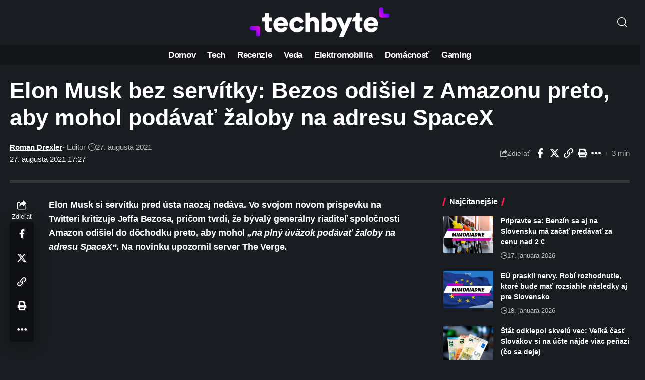

--- FILE ---
content_type: text/html; charset=UTF-8
request_url: https://www.techbyte.sk/wp-admin/admin-ajax.php
body_size: -76
content:
{"content_id":147936,"counted":false,"reason":"previous_conditions_check_failed","type":"post","subtype":"post","storage":[]}

--- FILE ---
content_type: text/html; charset=utf-8
request_url: https://www.google.com/recaptcha/api2/aframe
body_size: 266
content:
<!DOCTYPE HTML><html><head><meta http-equiv="content-type" content="text/html; charset=UTF-8"></head><body><script nonce="0x-JKImodcr5rLvEGmgoVw">/** Anti-fraud and anti-abuse applications only. See google.com/recaptcha */ try{var clients={'sodar':'https://pagead2.googlesyndication.com/pagead/sodar?'};window.addEventListener("message",function(a){try{if(a.source===window.parent){var b=JSON.parse(a.data);var c=clients[b['id']];if(c){var d=document.createElement('img');d.src=c+b['params']+'&rc='+(localStorage.getItem("rc::a")?sessionStorage.getItem("rc::b"):"");window.document.body.appendChild(d);sessionStorage.setItem("rc::e",parseInt(sessionStorage.getItem("rc::e")||0)+1);localStorage.setItem("rc::h",'1768823732542');}}}catch(b){}});window.parent.postMessage("_grecaptcha_ready", "*");}catch(b){}</script></body></html>